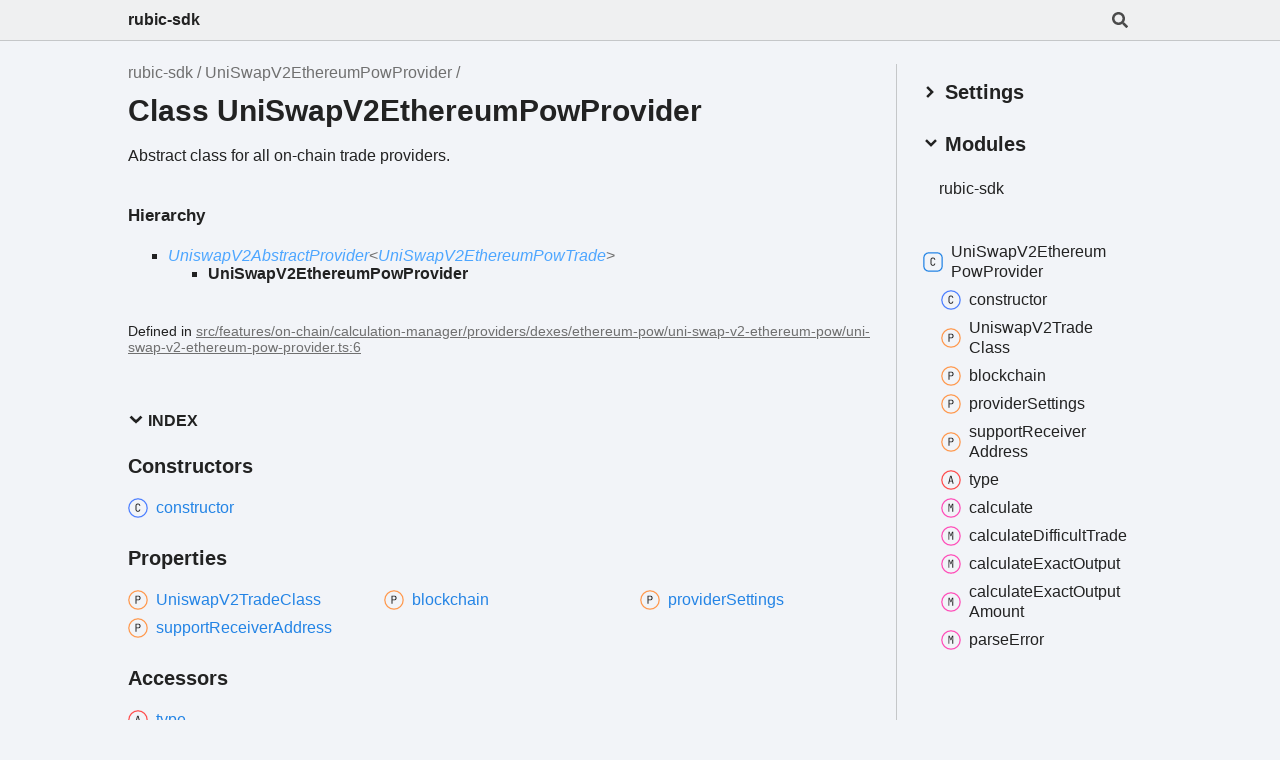

--- FILE ---
content_type: text/html; charset=utf-8
request_url: https://cryptorubic.github.io/rubic-sdk/classes/UniSwapV2EthereumPowProvider.html
body_size: 7598
content:
<!DOCTYPE html><html class="default" lang="en"><head><meta charSet="utf-8"/><meta http-equiv="x-ua-compatible" content="IE=edge"/><title>UniSwapV2EthereumPowProvider | rubic-sdk</title><meta name="description" content="Documentation for rubic-sdk"/><meta name="viewport" content="width=device-width, initial-scale=1"/><link rel="stylesheet" href="../assets/style.css"/><link rel="stylesheet" href="../assets/highlight.css"/><script async src="../assets/search.js" id="search-script"></script></head><body><script>document.documentElement.dataset.theme = localStorage.getItem("tsd-theme") || "os"</script><header class="tsd-page-toolbar">
<div class="tsd-toolbar-contents container">
<div class="table-cell" id="tsd-search" data-base="..">
<div class="field"><label for="tsd-search-field" class="tsd-widget tsd-toolbar-icon search no-caption"><svg width="16" height="16" viewBox="0 0 16 16" fill="none"><path d="M15.7824 13.833L12.6666 10.7177C12.5259 10.5771 12.3353 10.499 12.1353 10.499H11.6259C12.4884 9.39596 13.001 8.00859 13.001 6.49937C13.001 2.90909 10.0914 0 6.50048 0C2.90959 0 0 2.90909 0 6.49937C0 10.0896 2.90959 12.9987 6.50048 12.9987C8.00996 12.9987 9.39756 12.4863 10.5008 11.6239V12.1332C10.5008 12.3332 10.5789 12.5238 10.7195 12.6644L13.8354 15.7797C14.1292 16.0734 14.6042 16.0734 14.8948 15.7797L15.7793 14.8954C16.0731 14.6017 16.0731 14.1267 15.7824 13.833ZM6.50048 10.499C4.29094 10.499 2.50018 8.71165 2.50018 6.49937C2.50018 4.29021 4.28781 2.49976 6.50048 2.49976C8.71001 2.49976 10.5008 4.28708 10.5008 6.49937C10.5008 8.70852 8.71314 10.499 6.50048 10.499Z" fill="var(--color-text)"></path></svg></label><input type="text" id="tsd-search-field" aria-label="Search"/></div>
<div class="field">
<div id="tsd-toolbar-links"></div></div>
<ul class="results">
<li class="state loading">Preparing search index...</li>
<li class="state failure">The search index is not available</li></ul><a href="../index.html" class="title">rubic-sdk</a></div>
<div class="table-cell" id="tsd-widgets"><a href="#" class="tsd-widget tsd-toolbar-icon menu no-caption" data-toggle="menu" aria-label="Menu"><svg width="16" height="16" viewBox="0 0 16 16" fill="none"><rect x="1" y="3" width="14" height="2" fill="var(--color-text)"></rect><rect x="1" y="7" width="14" height="2" fill="var(--color-text)"></rect><rect x="1" y="11" width="14" height="2" fill="var(--color-text)"></rect></svg></a></div></div></header>
<div class="container container-main">
<div class="col-8 col-content">
<div class="tsd-page-title">
<ul class="tsd-breadcrumb">
<li><a href="../modules.html">rubic-sdk</a></li>
<li><a href="UniSwapV2EthereumPowProvider.html">UniSwapV2EthereumPowProvider</a></li></ul>
<h1>Class UniSwapV2EthereumPowProvider</h1></div>
<section class="tsd-panel tsd-comment">
<div class="tsd-comment tsd-typography"><p>Abstract class for all on-chain trade providers.</p>
</div></section>
<section class="tsd-panel tsd-hierarchy">
<h4>Hierarchy</h4>
<ul class="tsd-hierarchy">
<li><a href="UniswapV2AbstractProvider.html" class="tsd-signature-type" data-tsd-kind="Class">UniswapV2AbstractProvider</a><span class="tsd-signature-symbol">&lt;</span><a href="UniSwapV2EthereumPowTrade.html" class="tsd-signature-type" data-tsd-kind="Class">UniSwapV2EthereumPowTrade</a><span class="tsd-signature-symbol">&gt;</span>
<ul class="tsd-hierarchy">
<li><span class="target">UniSwapV2EthereumPowProvider</span></li></ul></li></ul></section><aside class="tsd-sources">
<ul>
<li>Defined in <a href="https://github.com/Cryptorubic/rubic-sdk/blob/d3cf1e9/src/features/on-chain/calculation-manager/providers/dexes/ethereum-pow/uni-swap-v2-ethereum-pow/uni-swap-v2-ethereum-pow-provider.ts#L6">src/features/on-chain/calculation-manager/providers/dexes/ethereum-pow/uni-swap-v2-ethereum-pow/uni-swap-v2-ethereum-pow-provider.ts:6</a></li></ul></aside>
<section class="tsd-panel-group tsd-index-group">
<section class="tsd-panel tsd-index-panel">
<details class="tsd-index-content tsd-index-accordion" open><summary class="tsd-accordion-summary tsd-index-summary">
<h5 class="tsd-index-heading uppercase" role="button" aria-expanded="false" tabIndex=0><svg width="16" height="16" viewBox="0 0 16 16" fill="none"><path d="M1.5 5.50969L8 11.6609L14.5 5.50969L12.5466 3.66086L8 7.96494L3.45341 3.66086L1.5 5.50969Z" fill="var(--color-text)"></path></svg> Index</h5></summary>
<div class="tsd-accordion-details">
<section class="tsd-index-section">
<h3 class="tsd-index-heading">Constructors</h3>
<div class="tsd-index-list"><a href="UniSwapV2EthereumPowProvider.html#constructor" class="tsd-index-link tsd-kind-constructor tsd-parent-kind-class tsd-is-inherited"><svg class="tsd-kind-icon" width="24" height="24" viewBox="0 0 24 24"><rect fill="var(--color-icon-background)" stroke="#4D7FFF" stroke-width="1.5" x="1" y="1" width="22" height="22" rx="12" id="icon-512-path"></rect><path d="M11.898 16.1201C11.098 16.1201 10.466 15.8961 10.002 15.4481C9.53803 15.0001 9.30603 14.3841 9.30603 13.6001V9.64012C9.30603 8.85612 9.53803 8.24012 10.002 7.79212C10.466 7.34412 11.098 7.12012 11.898 7.12012C12.682 7.12012 13.306 7.34812 13.77 7.80412C14.234 8.25212 14.466 8.86412 14.466 9.64012H13.386C13.386 9.14412 13.254 8.76412 12.99 8.50012C12.734 8.22812 12.37 8.09212 11.898 8.09212C11.426 8.09212 11.054 8.22412 10.782 8.48812C10.518 8.75212 10.386 9.13212 10.386 9.62812V13.6001C10.386 14.0961 10.518 14.4801 10.782 14.7521C11.054 15.0161 11.426 15.1481 11.898 15.1481C12.37 15.1481 12.734 15.0161 12.99 14.7521C13.254 14.4801 13.386 14.0961 13.386 13.6001H14.466C14.466 14.3761 14.234 14.9921 13.77 15.4481C13.306 15.8961 12.682 16.1201 11.898 16.1201Z" fill="var(--color-text)" id="icon-512-text"></path></svg><span>constructor</span></a>
</div></section>
<section class="tsd-index-section">
<h3 class="tsd-index-heading">Properties</h3>
<div class="tsd-index-list"><a href="UniSwapV2EthereumPowProvider.html#UniswapV2TradeClass" class="tsd-index-link tsd-kind-property tsd-parent-kind-class"><svg class="tsd-kind-icon" width="24" height="24" viewBox="0 0 24 24"><rect fill="var(--color-icon-background)" stroke="#FF984D" stroke-width="1.5" x="1" y="1" width="22" height="22" rx="12" id="icon-1024-path"></rect><path d="M9.354 16V7.24H12.174C12.99 7.24 13.638 7.476 14.118 7.948C14.606 8.412 14.85 9.036 14.85 9.82C14.85 10.604 14.606 11.232 14.118 11.704C13.638 12.168 12.99 12.4 12.174 12.4H10.434V16H9.354ZM10.434 11.428H12.174C12.646 11.428 13.022 11.284 13.302 10.996C13.59 10.7 13.734 10.308 13.734 9.82C13.734 9.324 13.59 8.932 13.302 8.644C13.022 8.356 12.646 8.212 12.174 8.212H10.434V11.428Z" fill="var(--color-text)" id="icon-1024-text"></path></svg><span>Uniswap<wbr/>V2<wbr/>Trade<wbr/>Class</span></a>
<a href="UniSwapV2EthereumPowProvider.html#blockchain" class="tsd-index-link tsd-kind-property tsd-parent-kind-class"><svg class="tsd-kind-icon" width="24" height="24" viewBox="0 0 24 24"><use href="#icon-1024-path"></use><use href="#icon-1024-text"></use></svg><span>blockchain</span></a>
<a href="UniSwapV2EthereumPowProvider.html#providerSettings" class="tsd-index-link tsd-kind-property tsd-parent-kind-class"><svg class="tsd-kind-icon" width="24" height="24" viewBox="0 0 24 24"><use href="#icon-1024-path"></use><use href="#icon-1024-text"></use></svg><span>provider<wbr/>Settings</span></a>
<a href="UniSwapV2EthereumPowProvider.html#supportReceiverAddress" class="tsd-index-link tsd-kind-property tsd-parent-kind-class tsd-is-inherited"><svg class="tsd-kind-icon" width="24" height="24" viewBox="0 0 24 24"><use href="#icon-1024-path"></use><use href="#icon-1024-text"></use></svg><span>support<wbr/>Receiver<wbr/>Address</span></a>
</div></section>
<section class="tsd-index-section">
<h3 class="tsd-index-heading">Accessors</h3>
<div class="tsd-index-list"><a href="UniSwapV2EthereumPowProvider.html#type" class="tsd-index-link tsd-kind-accessor tsd-parent-kind-class tsd-is-inherited"><svg class="tsd-kind-icon" width="24" height="24" viewBox="0 0 24 24"><rect fill="var(--color-icon-background)" stroke="#FF4D4D" stroke-width="1.5" x="1" y="1" width="22" height="22" rx="12" id="icon-262144-path"></rect><path d="M8.85 16L11.13 7.24H12.582L14.85 16H13.758L13.182 13.672H10.53L9.954 16H8.85ZM10.746 12.76H12.954L12.282 10.06C12.154 9.548 12.054 9.12 11.982 8.776C11.91 8.432 11.866 8.208 11.85 8.104C11.834 8.208 11.79 8.432 11.718 8.776C11.646 9.12 11.546 9.544 11.418 10.048L10.746 12.76Z" fill="var(--color-text)" id="icon-262144-text"></path></svg><span>type</span></a>
</div></section>
<section class="tsd-index-section">
<h3 class="tsd-index-heading">Methods</h3>
<div class="tsd-index-list"><a href="UniSwapV2EthereumPowProvider.html#calculate" class="tsd-index-link tsd-kind-method tsd-parent-kind-class tsd-is-inherited"><svg class="tsd-kind-icon" width="24" height="24" viewBox="0 0 24 24"><rect fill="var(--color-icon-background)" stroke="#FF4DB8" stroke-width="1.5" x="1" y="1" width="22" height="22" rx="12" id="icon-2048-path"></rect><path d="M9.162 16V7.24H10.578L11.514 10.072C11.602 10.328 11.674 10.584 11.73 10.84C11.794 11.088 11.842 11.28 11.874 11.416C11.906 11.28 11.954 11.088 12.018 10.84C12.082 10.584 12.154 10.324 12.234 10.06L13.122 7.24H14.538V16H13.482V12.82C13.482 12.468 13.49 12.068 13.506 11.62C13.53 11.172 13.558 10.716 13.59 10.252C13.622 9.78 13.654 9.332 13.686 8.908C13.726 8.476 13.762 8.1 13.794 7.78L12.366 12.16H11.334L9.894 7.78C9.934 8.092 9.97 8.456 10.002 8.872C10.042 9.28 10.078 9.716 10.11 10.18C10.142 10.636 10.166 11.092 10.182 11.548C10.206 12.004 10.218 12.428 10.218 12.82V16H9.162Z" fill="var(--color-text)" id="icon-2048-text"></path></svg><span>calculate</span></a>
<a href="UniSwapV2EthereumPowProvider.html#calculateDifficultTrade" class="tsd-index-link tsd-kind-method tsd-parent-kind-class tsd-is-inherited"><svg class="tsd-kind-icon" width="24" height="24" viewBox="0 0 24 24"><use href="#icon-2048-path"></use><use href="#icon-2048-text"></use></svg><span>calculate<wbr/>Difficult<wbr/>Trade</span></a>
<a href="UniSwapV2EthereumPowProvider.html#calculateExactOutput" class="tsd-index-link tsd-kind-method tsd-parent-kind-class tsd-is-inherited"><svg class="tsd-kind-icon" width="24" height="24" viewBox="0 0 24 24"><use href="#icon-2048-path"></use><use href="#icon-2048-text"></use></svg><span>calculate<wbr/>Exact<wbr/>Output</span></a>
<a href="UniSwapV2EthereumPowProvider.html#calculateExactOutputAmount" class="tsd-index-link tsd-kind-method tsd-parent-kind-class tsd-is-inherited"><svg class="tsd-kind-icon" width="24" height="24" viewBox="0 0 24 24"><use href="#icon-2048-path"></use><use href="#icon-2048-text"></use></svg><span>calculate<wbr/>Exact<wbr/>Output<wbr/>Amount</span></a>
<a href="UniSwapV2EthereumPowProvider.html#parseError" class="tsd-index-link tsd-kind-method tsd-parent-kind-class tsd-is-inherited"><svg class="tsd-kind-icon" width="24" height="24" viewBox="0 0 24 24"><use href="#icon-2048-path"></use><use href="#icon-2048-text"></use></svg><span>parse<wbr/>Error</span></a>
</div></section></div></details></section></section>
<section class="tsd-panel-group tsd-member-group">
<h2>Constructors</h2>
<section class="tsd-panel tsd-member tsd-kind-constructor tsd-parent-kind-class tsd-is-inherited"><a id="constructor" class="tsd-anchor"></a>
<h3 class="tsd-anchor-link"><span>constructor</span><a href="#constructor" aria-label="Permalink" class="tsd-anchor-icon"><svg class="icon icon-tabler icon-tabler-link" viewBox="0 0 24 24" stroke-width="2" stroke="currentColor" fill="none" stroke-linecap="round" stroke-linejoin="round"><path stroke="none" d="M0 0h24v24H0z" fill="none" id="icon-anchor-a"></path><path d="M10 14a3.5 3.5 0 0 0 5 0l4 -4a3.5 3.5 0 0 0 -5 -5l-.5 .5" id="icon-anchor-b"></path><path d="M14 10a3.5 3.5 0 0 0 -5 0l-4 4a3.5 3.5 0 0 0 5 5l.5 -.5" id="icon-anchor-c"></path></svg></a></h3>
<ul class="tsd-signatures tsd-kind-constructor tsd-parent-kind-class tsd-is-inherited">
<li class="tsd-signature tsd-anchor-link" id="constructor.new_UniSwapV2EthereumPowProvider">new <wbr/>Uni<wbr/>Swap<wbr/>V2<wbr/>Ethereum<wbr/>Pow<wbr/>Provider<span class="tsd-signature-symbol">(</span><span class="tsd-signature-symbol">)</span><span class="tsd-signature-symbol">: </span><a href="UniSwapV2EthereumPowProvider.html" class="tsd-signature-type" data-tsd-kind="Class">UniSwapV2EthereumPowProvider</a><a href="#constructor.new_UniSwapV2EthereumPowProvider" aria-label="Permalink" class="tsd-anchor-icon"><svg class="icon icon-tabler icon-tabler-link" viewBox="0 0 24 24" stroke-width="2" stroke="currentColor" fill="none" stroke-linecap="round" stroke-linejoin="round"><use href="#icon-anchor-a"></use><use href="#icon-anchor-b"></use><use href="#icon-anchor-c"></use></svg></a></li>
<li class="tsd-description">
<h4 class="tsd-returns-title">Returns <a href="UniSwapV2EthereumPowProvider.html" class="tsd-signature-type" data-tsd-kind="Class">UniSwapV2EthereumPowProvider</a></h4><aside class="tsd-sources">
<p>Inherited from <a href="UniswapV2AbstractProvider.html">UniswapV2AbstractProvider</a>.<a href="UniswapV2AbstractProvider.html#constructor">constructor</a></p></aside></li></ul></section></section>
<section class="tsd-panel-group tsd-member-group">
<h2>Properties</h2>
<section class="tsd-panel tsd-member tsd-kind-property tsd-parent-kind-class"><a id="UniswapV2TradeClass" class="tsd-anchor"></a>
<h3 class="tsd-anchor-link"><code class="tsd-tag ts-flagReadonly">Readonly</code> <span>Uniswap<wbr/>V2<wbr/>Trade<wbr/>Class</span><a href="#UniswapV2TradeClass" aria-label="Permalink" class="tsd-anchor-icon"><svg class="icon icon-tabler icon-tabler-link" viewBox="0 0 24 24" stroke-width="2" stroke="currentColor" fill="none" stroke-linecap="round" stroke-linejoin="round"><use href="#icon-anchor-a"></use><use href="#icon-anchor-b"></use><use href="#icon-anchor-c"></use></svg></a></h3>
<div class="tsd-signature">Uniswap<wbr/>V2<wbr/>Trade<wbr/>Class<span class="tsd-signature-symbol">:</span> <span class="tsd-signature-symbol">typeof </span><a href="UniSwapV2EthereumPowTrade.html" class="tsd-signature-type" data-tsd-kind="Class">UniSwapV2EthereumPowTrade</a><span class="tsd-signature-symbol"> = UniSwapV2EthereumPowTrade</span></div><aside class="tsd-sources">
<p>Overrides UniswapV2AbstractProvider.UniswapV2TradeClass</p>
<ul>
<li>Defined in <a href="https://github.com/Cryptorubic/rubic-sdk/blob/d3cf1e9/src/features/on-chain/calculation-manager/providers/dexes/ethereum-pow/uni-swap-v2-ethereum-pow/uni-swap-v2-ethereum-pow-provider.ts#L9">src/features/on-chain/calculation-manager/providers/dexes/ethereum-pow/uni-swap-v2-ethereum-pow/uni-swap-v2-ethereum-pow-provider.ts:9</a></li></ul></aside></section>
<section class="tsd-panel tsd-member tsd-kind-property tsd-parent-kind-class"><a id="blockchain" class="tsd-anchor"></a>
<h3 class="tsd-anchor-link"><code class="tsd-tag ts-flagReadonly">Readonly</code> <span>blockchain</span><a href="#blockchain" aria-label="Permalink" class="tsd-anchor-icon"><svg class="icon icon-tabler icon-tabler-link" viewBox="0 0 24 24" stroke-width="2" stroke="currentColor" fill="none" stroke-linecap="round" stroke-linejoin="round"><use href="#icon-anchor-a"></use><use href="#icon-anchor-b"></use><use href="#icon-anchor-c"></use></svg></a></h3>
<div class="tsd-signature">blockchain<span class="tsd-signature-symbol">:</span> <span class="tsd-signature-type">&quot;ETHW&quot;</span><span class="tsd-signature-symbol"> = BLOCKCHAIN_NAME.ETHEREUM_POW</span></div>
<div class="tsd-comment tsd-typography"><p>Provider blockchain.</p>
</div><aside class="tsd-sources">
<p>Overrides <a href="UniswapV2AbstractProvider.html">UniswapV2AbstractProvider</a>.<a href="UniswapV2AbstractProvider.html#blockchain">blockchain</a></p>
<ul>
<li>Defined in <a href="https://github.com/Cryptorubic/rubic-sdk/blob/d3cf1e9/src/features/on-chain/calculation-manager/providers/dexes/ethereum-pow/uni-swap-v2-ethereum-pow/uni-swap-v2-ethereum-pow-provider.ts#L7">src/features/on-chain/calculation-manager/providers/dexes/ethereum-pow/uni-swap-v2-ethereum-pow/uni-swap-v2-ethereum-pow-provider.ts:7</a></li></ul></aside></section>
<section class="tsd-panel tsd-member tsd-kind-property tsd-parent-kind-class"><a id="providerSettings" class="tsd-anchor"></a>
<h3 class="tsd-anchor-link"><code class="tsd-tag ts-flagReadonly">Readonly</code> <span>provider<wbr/>Settings</span><a href="#providerSettings" aria-label="Permalink" class="tsd-anchor-icon"><svg class="icon icon-tabler icon-tabler-link" viewBox="0 0 24 24" stroke-width="2" stroke="currentColor" fill="none" stroke-linecap="round" stroke-linejoin="round"><use href="#icon-anchor-a"></use><use href="#icon-anchor-b"></use><use href="#icon-anchor-c"></use></svg></a></h3>
<div class="tsd-signature">provider<wbr/>Settings<span class="tsd-signature-symbol">:</span> <a href="../interfaces/UniswapV2ProviderConfiguration.html" class="tsd-signature-type" data-tsd-kind="Interface">UniswapV2ProviderConfiguration</a><span class="tsd-signature-symbol"> = UNISWAP_V2_ETHEREUM_POW_PROVIDER_CONFIGURATION</span></div><aside class="tsd-sources">
<p>Overrides UniswapV2AbstractProvider.providerSettings</p>
<ul>
<li>Defined in <a href="https://github.com/Cryptorubic/rubic-sdk/blob/d3cf1e9/src/features/on-chain/calculation-manager/providers/dexes/ethereum-pow/uni-swap-v2-ethereum-pow/uni-swap-v2-ethereum-pow-provider.ts#L11">src/features/on-chain/calculation-manager/providers/dexes/ethereum-pow/uni-swap-v2-ethereum-pow/uni-swap-v2-ethereum-pow-provider.ts:11</a></li></ul></aside></section>
<section class="tsd-panel tsd-member tsd-kind-property tsd-parent-kind-class tsd-is-inherited"><a id="supportReceiverAddress" class="tsd-anchor"></a>
<h3 class="tsd-anchor-link"><code class="tsd-tag ts-flagReadonly">Readonly</code> <span>support<wbr/>Receiver<wbr/>Address</span><a href="#supportReceiverAddress" aria-label="Permalink" class="tsd-anchor-icon"><svg class="icon icon-tabler icon-tabler-link" viewBox="0 0 24 24" stroke-width="2" stroke="currentColor" fill="none" stroke-linecap="round" stroke-linejoin="round"><use href="#icon-anchor-a"></use><use href="#icon-anchor-b"></use><use href="#icon-anchor-c"></use></svg></a></h3>
<div class="tsd-signature">support<wbr/>Receiver<wbr/>Address<span class="tsd-signature-symbol">:</span> <span class="tsd-signature-type">boolean</span><span class="tsd-signature-symbol"> = true</span></div><aside class="tsd-sources">
<p>Inherited from <a href="UniswapV2AbstractProvider.html">UniswapV2AbstractProvider</a>.<a href="UniswapV2AbstractProvider.html#supportReceiverAddress">supportReceiverAddress</a></p>
<ul>
<li>Defined in <a href="https://github.com/Cryptorubic/rubic-sdk/blob/d3cf1e9/src/features/on-chain/calculation-manager/providers/dexes/common/on-chain-provider/on-chain-provider.ts#L25">src/features/on-chain/calculation-manager/providers/dexes/common/on-chain-provider/on-chain-provider.ts:25</a></li></ul></aside></section></section>
<section class="tsd-panel-group tsd-member-group">
<h2>Accessors</h2>
<section class="tsd-panel tsd-member tsd-kind-accessor tsd-parent-kind-class tsd-is-inherited"><a id="type" class="tsd-anchor"></a>
<h3 class="tsd-anchor-link"><span>type</span><a href="#type" aria-label="Permalink" class="tsd-anchor-icon"><svg class="icon icon-tabler icon-tabler-link" viewBox="0 0 24 24" stroke-width="2" stroke="currentColor" fill="none" stroke-linecap="round" stroke-linejoin="round"><use href="#icon-anchor-a"></use><use href="#icon-anchor-b"></use><use href="#icon-anchor-c"></use></svg></a></h3>
<ul class="tsd-signatures tsd-kind-accessor tsd-parent-kind-class tsd-is-inherited">
<li class="tsd-signature" id="type.type-1"><span class="tsd-signature-symbol">get</span> type<span class="tsd-signature-symbol">(</span><span class="tsd-signature-symbol">)</span><span class="tsd-signature-symbol">: </span><span class="tsd-signature-type">&quot;SOLANA&quot;</span><span class="tsd-signature-symbol"> | </span><span class="tsd-signature-type">&quot;LIFI&quot;</span><span class="tsd-signature-symbol"> | </span><span class="tsd-signature-type">&quot;BRIDGERS&quot;</span><span class="tsd-signature-symbol"> | </span><span class="tsd-signature-type">&quot;SQUIDROUTER&quot;</span><span class="tsd-signature-symbol"> | </span><span class="tsd-signature-type">&quot;RANGO&quot;</span><span class="tsd-signature-symbol"> | </span><span class="tsd-signature-type">&quot;OPEN_OCEAN&quot;</span><span class="tsd-signature-symbol"> | </span><span class="tsd-signature-type">&quot;SYNAPSE&quot;</span><span class="tsd-signature-symbol"> | </span><span class="tsd-signature-type">&quot;10K_SWAP&quot;</span><span class="tsd-signature-symbol"> | </span><span class="tsd-signature-type">&quot;AERODROME&quot;</span><span class="tsd-signature-symbol"> | </span><span class="tsd-signature-type">&quot;ACRYPTOS&quot;</span><span class="tsd-signature-symbol"> | </span><span class="tsd-signature-type">&quot;ALDRIN_EXCHANGE&quot;</span><span class="tsd-signature-symbol"> | </span><span class="tsd-signature-type">&quot;ALGEBRA&quot;</span><span class="tsd-signature-symbol"> | </span><span class="tsd-signature-type">&quot;ALGEBRA_INTEGRAL&quot;</span><span class="tsd-signature-symbol"> | </span><span class="tsd-signature-type">&quot;ANNEX&quot;</span><span class="tsd-signature-symbol"> | </span><span class="tsd-signature-type">&quot;APE_SWAP&quot;</span><span class="tsd-signature-symbol"> | </span><span class="tsd-signature-type">&quot;ARTH_SWAP&quot;</span><span class="tsd-signature-symbol"> | </span><span class="tsd-signature-type">&quot;ASTRO_SWAP&quot;</span><span class="tsd-signature-symbol"> | </span><span class="tsd-signature-type">&quot;ASCENT&quot;</span><span class="tsd-signature-symbol"> | </span><span class="tsd-signature-type">&quot;AURORA_SWAP&quot;</span><span class="tsd-signature-symbol"> | </span><span class="tsd-signature-type">&quot;AVNU&quot;</span><span class="tsd-signature-symbol"> | </span><span class="tsd-signature-type">&quot;BABY_SWAP&quot;</span><span class="tsd-signature-symbol"> | </span><span class="tsd-signature-type">&quot;BALANCER&quot;</span><span class="tsd-signature-symbol"> | </span><span class="tsd-signature-type">&quot;BASE_SWAP&quot;</span><span class="tsd-signature-symbol"> | </span><span class="tsd-signature-type">&quot;BEAM_SWAP&quot;</span><span class="tsd-signature-symbol"> | </span><span class="tsd-signature-type">&quot;BI_SWAP&quot;</span><span class="tsd-signature-symbol"> | </span><span class="tsd-signature-type">&quot;CAMELOT&quot;</span><span class="tsd-signature-symbol"> | </span><span class="tsd-signature-type">&quot;CHERRY_SWAP&quot;</span><span class="tsd-signature-symbol"> | </span><span class="tsd-signature-type">&quot;CLAIM_SWAP&quot;</span><span class="tsd-signature-symbol"> | </span><span class="tsd-signature-type">&quot;CREMA_FINANCE&quot;</span><span class="tsd-signature-symbol"> | </span><span class="tsd-signature-type">&quot;CRO_SWAP&quot;</span><span class="tsd-signature-symbol"> | </span><span class="tsd-signature-type">&quot;CRONA_SWAP&quot;</span><span class="tsd-signature-symbol"> | </span><span class="tsd-signature-type">&quot;CROPPER_FINANCE&quot;</span><span class="tsd-signature-symbol"> | </span><span class="tsd-signature-type">&quot;CROW_FI&quot;</span><span class="tsd-signature-symbol"> | </span><span class="tsd-signature-type">&quot;CRO_DEX&quot;</span><span class="tsd-signature-symbol"> | </span><span class="tsd-signature-type">&quot;CURVE&quot;</span><span class="tsd-signature-symbol"> | </span><span class="tsd-signature-type">&quot;DEFI_PLAZA&quot;</span><span class="tsd-signature-symbol"> | </span><span class="tsd-signature-type">&quot;DEFI_SWAP&quot;</span><span class="tsd-signature-symbol"> | </span><span class="tsd-signature-type">&quot;DFYN&quot;</span><span class="tsd-signature-symbol"> | </span><span class="tsd-signature-type">&quot;DLN&quot;</span><span class="tsd-signature-symbol"> | </span><span class="tsd-signature-type">&quot;DODO&quot;</span><span class="tsd-signature-symbol"> | </span><span class="tsd-signature-type">&quot;DRAGON_SWAP&quot;</span><span class="tsd-signature-symbol"> | </span><span class="tsd-signature-type">&quot;DYSTOPIA&quot;</span><span class="tsd-signature-symbol"> | </span><span class="tsd-signature-type">&quot;ECHO_DEX&quot;</span><span class="tsd-signature-symbol"> | </span><span class="tsd-signature-type">&quot;EDDY_FINANCE&quot;</span><span class="tsd-signature-symbol"> | </span><span class="tsd-signature-type">&quot;ELK&quot;</span><span class="tsd-signature-symbol"> | </span><span class="tsd-signature-type">&quot;FENIX_V2&quot;</span><span class="tsd-signature-symbol"> | </span><span class="tsd-signature-type">&quot;FENIX_V3&quot;</span><span class="tsd-signature-symbol"> | </span><span class="tsd-signature-type">&quot;FINKUJIRA&quot;</span><span class="tsd-signature-symbol"> | </span><span class="tsd-signature-type">&quot;FUSIONX&quot;</span><span class="tsd-signature-symbol"> | </span><span class="tsd-signature-type">&quot;HONEY_SWAP&quot;</span><span class="tsd-signature-symbol"> | </span><span class="tsd-signature-type">&quot;HORIZONDEX&quot;</span><span class="tsd-signature-symbol"> | </span><span class="tsd-signature-type">&quot;JET_SWAP&quot;</span><span class="tsd-signature-symbol"> | </span><span class="tsd-signature-type">&quot;JOE&quot;</span><span class="tsd-signature-symbol"> | </span><span class="tsd-signature-type">&quot;JUPITER&quot;</span><span class="tsd-signature-symbol"> | </span><span class="tsd-signature-type">&quot;JUPITER_SWAP&quot;</span><span class="tsd-signature-symbol"> | </span><span class="tsd-signature-type">&quot;J_SWAP&quot;</span><span class="tsd-signature-symbol"> | </span><span class="tsd-signature-type">&quot;KIM&quot;</span><span class="tsd-signature-symbol"> | </span><span class="tsd-signature-type">&quot;KYBER_SWAP&quot;</span><span class="tsd-signature-symbol"> | </span><span class="tsd-signature-type">&quot;KUJATA&quot;</span><span class="tsd-signature-symbol"> | </span><span class="tsd-signature-type">&quot;LUA_SWAP&quot;</span><span class="tsd-signature-symbol"> | </span><span class="tsd-signature-type">&quot;MACARON&quot;</span><span class="tsd-signature-symbol"> | </span><span class="tsd-signature-type">&quot;MAVERICK&quot;</span><span class="tsd-signature-symbol"> | </span><span class="tsd-signature-type">&quot;MDEX&quot;</span><span class="tsd-signature-symbol"> | </span><span class="tsd-signature-type">&quot;MERLIN_SWAP&quot;</span><span class="tsd-signature-symbol"> | </span><span class="tsd-signature-type">&quot;MESH_SWAP&quot;</span><span class="tsd-signature-symbol"> | </span><span class="tsd-signature-type">&quot;MM_FINANCE&quot;</span><span class="tsd-signature-symbol"> | </span><span class="tsd-signature-type">&quot;MOJITO_SWAP&quot;</span><span class="tsd-signature-symbol"> | </span><span class="tsd-signature-type">&quot;MUTE_SWAP&quot;</span><span class="tsd-signature-symbol"> | </span><span class="tsd-signature-type">&quot;NET_SWAP&quot;</span><span class="tsd-signature-symbol"> | </span><span class="tsd-signature-type">&quot;NATIVE_ROUTER&quot;</span><span class="tsd-signature-symbol"> | </span><span class="tsd-signature-type">&quot;ODOS&quot;</span><span class="tsd-signature-symbol"> | </span><span class="tsd-signature-type">&quot;OKC_SWAP&quot;</span><span class="tsd-signature-symbol"> | </span><span class="tsd-signature-type">&quot;OKU_SWAP&quot;</span><span class="tsd-signature-symbol"> | </span><span class="tsd-signature-type">&quot;ONE_INCH&quot;</span><span class="tsd-signature-symbol"> | </span><span class="tsd-signature-type">&quot;ONE_MOON&quot;</span><span class="tsd-signature-symbol"> | </span><span class="tsd-signature-type">&quot;ONE_SOL&quot;</span><span class="tsd-signature-symbol"> | </span><span class="tsd-signature-type">&quot;OMNIDEX&quot;</span><span class="tsd-signature-symbol"> | </span><span class="tsd-signature-type">&quot;OOLONG_SWAP&quot;</span><span class="tsd-signature-symbol"> | </span><span class="tsd-signature-type">&quot;ORCA_SWAP&quot;</span><span class="tsd-signature-symbol"> | </span><span class="tsd-signature-type">&quot;OSMOSIS_SWAP&quot;</span><span class="tsd-signature-symbol"> | </span><span class="tsd-signature-type">&quot;PANCAKE_SWAP&quot;</span><span class="tsd-signature-symbol"> | </span><span class="tsd-signature-type">&quot;PANCAKE_SWAP_V3&quot;</span><span class="tsd-signature-symbol"> | </span><span class="tsd-signature-type">&quot;PANGOLIN&quot;</span><span class="tsd-signature-symbol"> | </span><span class="tsd-signature-type">&quot;PARA_SWAP&quot;</span><span class="tsd-signature-symbol"> | </span><span class="tsd-signature-type">&quot;PEGASYS&quot;</span><span class="tsd-signature-symbol"> | </span><span class="tsd-signature-type">&quot;PHOTON_SWAP&quot;</span><span class="tsd-signature-symbol"> | </span><span class="tsd-signature-type">&quot;POLYDEX&quot;</span><span class="tsd-signature-symbol"> | </span><span class="tsd-signature-type">&quot;PITEAS&quot;</span><span class="tsd-signature-symbol"> | </span><span class="tsd-signature-type">&quot;QUICK_SWAP&quot;</span><span class="tsd-signature-symbol"> | </span><span class="tsd-signature-type">&quot;QUICK_SWAP_V3&quot;</span><span class="tsd-signature-symbol"> | </span><span class="tsd-signature-type">&quot;PULSEX_V1&quot;</span><span class="tsd-signature-symbol"> | </span><span class="tsd-signature-type">&quot;PULSEX_V2&quot;</span><span class="tsd-signature-symbol"> | </span><span class="tsd-signature-type">&quot;RAYDIUM&quot;</span><span class="tsd-signature-symbol"> | </span><span class="tsd-signature-type">&quot;REF_FINANCE&quot;</span><span class="tsd-signature-symbol"> | </span><span class="tsd-signature-type">&quot;REN_BTC&quot;</span><span class="tsd-signature-symbol"> | </span><span class="tsd-signature-type">&quot;ROUTER_SWAP&quot;</span><span class="tsd-signature-symbol"> | </span><span class="tsd-signature-type">&quot;SABER_STABLE_SWAP&quot;</span><span class="tsd-signature-symbol"> | </span><span class="tsd-signature-type">&quot;SAROS_SWAP&quot;</span><span class="tsd-signature-symbol"> | </span><span class="tsd-signature-type">&quot;SERUM&quot;</span><span class="tsd-signature-symbol"> | </span><span class="tsd-signature-type">&quot;SHIBA_SWAP&quot;</span><span class="tsd-signature-symbol"> | </span><span class="tsd-signature-type">&quot;SMOOTHY&quot;</span><span class="tsd-signature-symbol"> | </span><span class="tsd-signature-type">&quot;SOLAR_BEAM&quot;</span><span class="tsd-signature-symbol"> | </span><span class="tsd-signature-type">&quot;SPACEFI_SWAP&quot;</span><span class="tsd-signature-symbol"> | </span><span class="tsd-signature-type">&quot;SPIRIT_SWAP&quot;</span><span class="tsd-signature-symbol"> | </span><span class="tsd-signature-type">&quot;SPL_TOKEN_SWAP&quot;</span><span class="tsd-signature-symbol"> | </span><span class="tsd-signature-type">&quot;SPOOKY_SWAP&quot;</span><span class="tsd-signature-symbol"> | </span><span class="tsd-signature-type">&quot;SOUL_SWAP&quot;</span><span class="tsd-signature-symbol"> | </span><span class="tsd-signature-type">&quot;STELLA_SWAP&quot;</span><span class="tsd-signature-symbol"> | </span><span class="tsd-signature-type">&quot;SUN_SWAP&quot;</span><span class="tsd-signature-symbol"> | </span><span class="tsd-signature-type">&quot;SURFDEX&quot;</span><span class="tsd-signature-symbol"> | </span><span class="tsd-signature-type">&quot;SUSHI_SWAP&quot;</span><span class="tsd-signature-symbol"> | </span><span class="tsd-signature-type">&quot;SYNC_SWAP&quot;</span><span class="tsd-signature-symbol"> | </span><span class="tsd-signature-type">&quot;SILK_SWAP&quot;</span><span class="tsd-signature-symbol"> | </span><span class="tsd-signature-type">&quot;SYMBIOSIS_SWAP&quot;</span><span class="tsd-signature-symbol"> | </span><span class="tsd-signature-type">&quot;TRADER&quot;</span><span class="tsd-signature-symbol"> | </span><span class="tsd-signature-type">&quot;TRISOLARIS&quot;</span><span class="tsd-signature-symbol"> | </span><span class="tsd-signature-type">&quot;IZUMI&quot;</span><span class="tsd-signature-symbol"> | </span><span class="tsd-signature-type">&quot;UBE_SWAP&quot;</span><span class="tsd-signature-symbol"> | </span><span class="tsd-signature-type">&quot;UNISWAP_V2&quot;</span><span class="tsd-signature-symbol"> | </span><span class="tsd-signature-type">&quot;UNI_SWAP_V3&quot;</span><span class="tsd-signature-symbol"> | </span><span class="tsd-signature-type">&quot;VERSE&quot;</span><span class="tsd-signature-symbol"> | </span><span class="tsd-signature-type">&quot;VIPER_SWAP&quot;</span><span class="tsd-signature-symbol"> | </span><span class="tsd-signature-type">&quot;VOLTAGE_SWAP&quot;</span><span class="tsd-signature-symbol"> | </span><span class="tsd-signature-type">&quot;VOOI&quot;</span><span class="tsd-signature-symbol"> | </span><span class="tsd-signature-type">&quot;VVS_FINANCE&quot;</span><span class="tsd-signature-symbol"> | </span><span class="tsd-signature-type">&quot;WAGYU_SWAP&quot;</span><span class="tsd-signature-symbol"> | </span><span class="tsd-signature-type">&quot;WANNA_SWAP&quot;</span><span class="tsd-signature-symbol"> | </span><span class="tsd-signature-type">&quot;WAULT_SWAP&quot;</span><span class="tsd-signature-symbol"> | </span><span class="tsd-signature-type">&quot;WOO_FI&quot;</span><span class="tsd-signature-symbol"> | </span><span class="tsd-signature-type">&quot;WRAPPED&quot;</span><span class="tsd-signature-symbol"> | </span><span class="tsd-signature-type">&quot;WYND&quot;</span><span class="tsd-signature-symbol"> | </span><span class="tsd-signature-type">&quot;YUZU_SWAP&quot;</span><span class="tsd-signature-symbol"> | </span><span class="tsd-signature-type">&quot;XY_DEX&quot;</span><span class="tsd-signature-symbol"> | </span><span class="tsd-signature-type">&quot;ZAPPY&quot;</span><span class="tsd-signature-symbol"> | </span><span class="tsd-signature-type">&quot;ZIP_SWAP&quot;</span><span class="tsd-signature-symbol"> | </span><span class="tsd-signature-type">&quot;ZRX&quot;</span><span class="tsd-signature-symbol"> | </span><span class="tsd-signature-type">&quot;ZETA_SWAP&quot;</span></li>
<li class="tsd-description">
<div class="tsd-comment tsd-typography"><p>Type of provider.</p>
</div>
<h4 class="tsd-returns-title">Returns <span class="tsd-signature-type">&quot;SOLANA&quot;</span><span class="tsd-signature-symbol"> | </span><span class="tsd-signature-type">&quot;LIFI&quot;</span><span class="tsd-signature-symbol"> | </span><span class="tsd-signature-type">&quot;BRIDGERS&quot;</span><span class="tsd-signature-symbol"> | </span><span class="tsd-signature-type">&quot;SQUIDROUTER&quot;</span><span class="tsd-signature-symbol"> | </span><span class="tsd-signature-type">&quot;RANGO&quot;</span><span class="tsd-signature-symbol"> | </span><span class="tsd-signature-type">&quot;OPEN_OCEAN&quot;</span><span class="tsd-signature-symbol"> | </span><span class="tsd-signature-type">&quot;SYNAPSE&quot;</span><span class="tsd-signature-symbol"> | </span><span class="tsd-signature-type">&quot;10K_SWAP&quot;</span><span class="tsd-signature-symbol"> | </span><span class="tsd-signature-type">&quot;AERODROME&quot;</span><span class="tsd-signature-symbol"> | </span><span class="tsd-signature-type">&quot;ACRYPTOS&quot;</span><span class="tsd-signature-symbol"> | </span><span class="tsd-signature-type">&quot;ALDRIN_EXCHANGE&quot;</span><span class="tsd-signature-symbol"> | </span><span class="tsd-signature-type">&quot;ALGEBRA&quot;</span><span class="tsd-signature-symbol"> | </span><span class="tsd-signature-type">&quot;ALGEBRA_INTEGRAL&quot;</span><span class="tsd-signature-symbol"> | </span><span class="tsd-signature-type">&quot;ANNEX&quot;</span><span class="tsd-signature-symbol"> | </span><span class="tsd-signature-type">&quot;APE_SWAP&quot;</span><span class="tsd-signature-symbol"> | </span><span class="tsd-signature-type">&quot;ARTH_SWAP&quot;</span><span class="tsd-signature-symbol"> | </span><span class="tsd-signature-type">&quot;ASTRO_SWAP&quot;</span><span class="tsd-signature-symbol"> | </span><span class="tsd-signature-type">&quot;ASCENT&quot;</span><span class="tsd-signature-symbol"> | </span><span class="tsd-signature-type">&quot;AURORA_SWAP&quot;</span><span class="tsd-signature-symbol"> | </span><span class="tsd-signature-type">&quot;AVNU&quot;</span><span class="tsd-signature-symbol"> | </span><span class="tsd-signature-type">&quot;BABY_SWAP&quot;</span><span class="tsd-signature-symbol"> | </span><span class="tsd-signature-type">&quot;BALANCER&quot;</span><span class="tsd-signature-symbol"> | </span><span class="tsd-signature-type">&quot;BASE_SWAP&quot;</span><span class="tsd-signature-symbol"> | </span><span class="tsd-signature-type">&quot;BEAM_SWAP&quot;</span><span class="tsd-signature-symbol"> | </span><span class="tsd-signature-type">&quot;BI_SWAP&quot;</span><span class="tsd-signature-symbol"> | </span><span class="tsd-signature-type">&quot;CAMELOT&quot;</span><span class="tsd-signature-symbol"> | </span><span class="tsd-signature-type">&quot;CHERRY_SWAP&quot;</span><span class="tsd-signature-symbol"> | </span><span class="tsd-signature-type">&quot;CLAIM_SWAP&quot;</span><span class="tsd-signature-symbol"> | </span><span class="tsd-signature-type">&quot;CREMA_FINANCE&quot;</span><span class="tsd-signature-symbol"> | </span><span class="tsd-signature-type">&quot;CRO_SWAP&quot;</span><span class="tsd-signature-symbol"> | </span><span class="tsd-signature-type">&quot;CRONA_SWAP&quot;</span><span class="tsd-signature-symbol"> | </span><span class="tsd-signature-type">&quot;CROPPER_FINANCE&quot;</span><span class="tsd-signature-symbol"> | </span><span class="tsd-signature-type">&quot;CROW_FI&quot;</span><span class="tsd-signature-symbol"> | </span><span class="tsd-signature-type">&quot;CRO_DEX&quot;</span><span class="tsd-signature-symbol"> | </span><span class="tsd-signature-type">&quot;CURVE&quot;</span><span class="tsd-signature-symbol"> | </span><span class="tsd-signature-type">&quot;DEFI_PLAZA&quot;</span><span class="tsd-signature-symbol"> | </span><span class="tsd-signature-type">&quot;DEFI_SWAP&quot;</span><span class="tsd-signature-symbol"> | </span><span class="tsd-signature-type">&quot;DFYN&quot;</span><span class="tsd-signature-symbol"> | </span><span class="tsd-signature-type">&quot;DLN&quot;</span><span class="tsd-signature-symbol"> | </span><span class="tsd-signature-type">&quot;DODO&quot;</span><span class="tsd-signature-symbol"> | </span><span class="tsd-signature-type">&quot;DRAGON_SWAP&quot;</span><span class="tsd-signature-symbol"> | </span><span class="tsd-signature-type">&quot;DYSTOPIA&quot;</span><span class="tsd-signature-symbol"> | </span><span class="tsd-signature-type">&quot;ECHO_DEX&quot;</span><span class="tsd-signature-symbol"> | </span><span class="tsd-signature-type">&quot;EDDY_FINANCE&quot;</span><span class="tsd-signature-symbol"> | </span><span class="tsd-signature-type">&quot;ELK&quot;</span><span class="tsd-signature-symbol"> | </span><span class="tsd-signature-type">&quot;FENIX_V2&quot;</span><span class="tsd-signature-symbol"> | </span><span class="tsd-signature-type">&quot;FENIX_V3&quot;</span><span class="tsd-signature-symbol"> | </span><span class="tsd-signature-type">&quot;FINKUJIRA&quot;</span><span class="tsd-signature-symbol"> | </span><span class="tsd-signature-type">&quot;FUSIONX&quot;</span><span class="tsd-signature-symbol"> | </span><span class="tsd-signature-type">&quot;HONEY_SWAP&quot;</span><span class="tsd-signature-symbol"> | </span><span class="tsd-signature-type">&quot;HORIZONDEX&quot;</span><span class="tsd-signature-symbol"> | </span><span class="tsd-signature-type">&quot;JET_SWAP&quot;</span><span class="tsd-signature-symbol"> | </span><span class="tsd-signature-type">&quot;JOE&quot;</span><span class="tsd-signature-symbol"> | </span><span class="tsd-signature-type">&quot;JUPITER&quot;</span><span class="tsd-signature-symbol"> | </span><span class="tsd-signature-type">&quot;JUPITER_SWAP&quot;</span><span class="tsd-signature-symbol"> | </span><span class="tsd-signature-type">&quot;J_SWAP&quot;</span><span class="tsd-signature-symbol"> | </span><span class="tsd-signature-type">&quot;KIM&quot;</span><span class="tsd-signature-symbol"> | </span><span class="tsd-signature-type">&quot;KYBER_SWAP&quot;</span><span class="tsd-signature-symbol"> | </span><span class="tsd-signature-type">&quot;KUJATA&quot;</span><span class="tsd-signature-symbol"> | </span><span class="tsd-signature-type">&quot;LUA_SWAP&quot;</span><span class="tsd-signature-symbol"> | </span><span class="tsd-signature-type">&quot;MACARON&quot;</span><span class="tsd-signature-symbol"> | </span><span class="tsd-signature-type">&quot;MAVERICK&quot;</span><span class="tsd-signature-symbol"> | </span><span class="tsd-signature-type">&quot;MDEX&quot;</span><span class="tsd-signature-symbol"> | </span><span class="tsd-signature-type">&quot;MERLIN_SWAP&quot;</span><span class="tsd-signature-symbol"> | </span><span class="tsd-signature-type">&quot;MESH_SWAP&quot;</span><span class="tsd-signature-symbol"> | </span><span class="tsd-signature-type">&quot;MM_FINANCE&quot;</span><span class="tsd-signature-symbol"> | </span><span class="tsd-signature-type">&quot;MOJITO_SWAP&quot;</span><span class="tsd-signature-symbol"> | </span><span class="tsd-signature-type">&quot;MUTE_SWAP&quot;</span><span class="tsd-signature-symbol"> | </span><span class="tsd-signature-type">&quot;NET_SWAP&quot;</span><span class="tsd-signature-symbol"> | </span><span class="tsd-signature-type">&quot;NATIVE_ROUTER&quot;</span><span class="tsd-signature-symbol"> | </span><span class="tsd-signature-type">&quot;ODOS&quot;</span><span class="tsd-signature-symbol"> | </span><span class="tsd-signature-type">&quot;OKC_SWAP&quot;</span><span class="tsd-signature-symbol"> | </span><span class="tsd-signature-type">&quot;OKU_SWAP&quot;</span><span class="tsd-signature-symbol"> | </span><span class="tsd-signature-type">&quot;ONE_INCH&quot;</span><span class="tsd-signature-symbol"> | </span><span class="tsd-signature-type">&quot;ONE_MOON&quot;</span><span class="tsd-signature-symbol"> | </span><span class="tsd-signature-type">&quot;ONE_SOL&quot;</span><span class="tsd-signature-symbol"> | </span><span class="tsd-signature-type">&quot;OMNIDEX&quot;</span><span class="tsd-signature-symbol"> | </span><span class="tsd-signature-type">&quot;OOLONG_SWAP&quot;</span><span class="tsd-signature-symbol"> | </span><span class="tsd-signature-type">&quot;ORCA_SWAP&quot;</span><span class="tsd-signature-symbol"> | </span><span class="tsd-signature-type">&quot;OSMOSIS_SWAP&quot;</span><span class="tsd-signature-symbol"> | </span><span class="tsd-signature-type">&quot;PANCAKE_SWAP&quot;</span><span class="tsd-signature-symbol"> | </span><span class="tsd-signature-type">&quot;PANCAKE_SWAP_V3&quot;</span><span class="tsd-signature-symbol"> | </span><span class="tsd-signature-type">&quot;PANGOLIN&quot;</span><span class="tsd-signature-symbol"> | </span><span class="tsd-signature-type">&quot;PARA_SWAP&quot;</span><span class="tsd-signature-symbol"> | </span><span class="tsd-signature-type">&quot;PEGASYS&quot;</span><span class="tsd-signature-symbol"> | </span><span class="tsd-signature-type">&quot;PHOTON_SWAP&quot;</span><span class="tsd-signature-symbol"> | </span><span class="tsd-signature-type">&quot;POLYDEX&quot;</span><span class="tsd-signature-symbol"> | </span><span class="tsd-signature-type">&quot;PITEAS&quot;</span><span class="tsd-signature-symbol"> | </span><span class="tsd-signature-type">&quot;QUICK_SWAP&quot;</span><span class="tsd-signature-symbol"> | </span><span class="tsd-signature-type">&quot;QUICK_SWAP_V3&quot;</span><span class="tsd-signature-symbol"> | </span><span class="tsd-signature-type">&quot;PULSEX_V1&quot;</span><span class="tsd-signature-symbol"> | </span><span class="tsd-signature-type">&quot;PULSEX_V2&quot;</span><span class="tsd-signature-symbol"> | </span><span class="tsd-signature-type">&quot;RAYDIUM&quot;</span><span class="tsd-signature-symbol"> | </span><span class="tsd-signature-type">&quot;REF_FINANCE&quot;</span><span class="tsd-signature-symbol"> | </span><span class="tsd-signature-type">&quot;REN_BTC&quot;</span><span class="tsd-signature-symbol"> | </span><span class="tsd-signature-type">&quot;ROUTER_SWAP&quot;</span><span class="tsd-signature-symbol"> | </span><span class="tsd-signature-type">&quot;SABER_STABLE_SWAP&quot;</span><span class="tsd-signature-symbol"> | </span><span class="tsd-signature-type">&quot;SAROS_SWAP&quot;</span><span class="tsd-signature-symbol"> | </span><span class="tsd-signature-type">&quot;SERUM&quot;</span><span class="tsd-signature-symbol"> | </span><span class="tsd-signature-type">&quot;SHIBA_SWAP&quot;</span><span class="tsd-signature-symbol"> | </span><span class="tsd-signature-type">&quot;SMOOTHY&quot;</span><span class="tsd-signature-symbol"> | </span><span class="tsd-signature-type">&quot;SOLAR_BEAM&quot;</span><span class="tsd-signature-symbol"> | </span><span class="tsd-signature-type">&quot;SPACEFI_SWAP&quot;</span><span class="tsd-signature-symbol"> | </span><span class="tsd-signature-type">&quot;SPIRIT_SWAP&quot;</span><span class="tsd-signature-symbol"> | </span><span class="tsd-signature-type">&quot;SPL_TOKEN_SWAP&quot;</span><span class="tsd-signature-symbol"> | </span><span class="tsd-signature-type">&quot;SPOOKY_SWAP&quot;</span><span class="tsd-signature-symbol"> | </span><span class="tsd-signature-type">&quot;SOUL_SWAP&quot;</span><span class="tsd-signature-symbol"> | </span><span class="tsd-signature-type">&quot;STELLA_SWAP&quot;</span><span class="tsd-signature-symbol"> | </span><span class="tsd-signature-type">&quot;SUN_SWAP&quot;</span><span class="tsd-signature-symbol"> | </span><span class="tsd-signature-type">&quot;SURFDEX&quot;</span><span class="tsd-signature-symbol"> | </span><span class="tsd-signature-type">&quot;SUSHI_SWAP&quot;</span><span class="tsd-signature-symbol"> | </span><span class="tsd-signature-type">&quot;SYNC_SWAP&quot;</span><span class="tsd-signature-symbol"> | </span><span class="tsd-signature-type">&quot;SILK_SWAP&quot;</span><span class="tsd-signature-symbol"> | </span><span class="tsd-signature-type">&quot;SYMBIOSIS_SWAP&quot;</span><span class="tsd-signature-symbol"> | </span><span class="tsd-signature-type">&quot;TRADER&quot;</span><span class="tsd-signature-symbol"> | </span><span class="tsd-signature-type">&quot;TRISOLARIS&quot;</span><span class="tsd-signature-symbol"> | </span><span class="tsd-signature-type">&quot;IZUMI&quot;</span><span class="tsd-signature-symbol"> | </span><span class="tsd-signature-type">&quot;UBE_SWAP&quot;</span><span class="tsd-signature-symbol"> | </span><span class="tsd-signature-type">&quot;UNISWAP_V2&quot;</span><span class="tsd-signature-symbol"> | </span><span class="tsd-signature-type">&quot;UNI_SWAP_V3&quot;</span><span class="tsd-signature-symbol"> | </span><span class="tsd-signature-type">&quot;VERSE&quot;</span><span class="tsd-signature-symbol"> | </span><span class="tsd-signature-type">&quot;VIPER_SWAP&quot;</span><span class="tsd-signature-symbol"> | </span><span class="tsd-signature-type">&quot;VOLTAGE_SWAP&quot;</span><span class="tsd-signature-symbol"> | </span><span class="tsd-signature-type">&quot;VOOI&quot;</span><span class="tsd-signature-symbol"> | </span><span class="tsd-signature-type">&quot;VVS_FINANCE&quot;</span><span class="tsd-signature-symbol"> | </span><span class="tsd-signature-type">&quot;WAGYU_SWAP&quot;</span><span class="tsd-signature-symbol"> | </span><span class="tsd-signature-type">&quot;WANNA_SWAP&quot;</span><span class="tsd-signature-symbol"> | </span><span class="tsd-signature-type">&quot;WAULT_SWAP&quot;</span><span class="tsd-signature-symbol"> | </span><span class="tsd-signature-type">&quot;WOO_FI&quot;</span><span class="tsd-signature-symbol"> | </span><span class="tsd-signature-type">&quot;WRAPPED&quot;</span><span class="tsd-signature-symbol"> | </span><span class="tsd-signature-type">&quot;WYND&quot;</span><span class="tsd-signature-symbol"> | </span><span class="tsd-signature-type">&quot;YUZU_SWAP&quot;</span><span class="tsd-signature-symbol"> | </span><span class="tsd-signature-type">&quot;XY_DEX&quot;</span><span class="tsd-signature-symbol"> | </span><span class="tsd-signature-type">&quot;ZAPPY&quot;</span><span class="tsd-signature-symbol"> | </span><span class="tsd-signature-type">&quot;ZIP_SWAP&quot;</span><span class="tsd-signature-symbol"> | </span><span class="tsd-signature-type">&quot;ZRX&quot;</span><span class="tsd-signature-symbol"> | </span><span class="tsd-signature-type">&quot;ZETA_SWAP&quot;</span></h4><aside class="tsd-sources">
<p>Inherited from UniswapV2AbstractProvider.type</p>
<ul>
<li>Defined in <a href="https://github.com/Cryptorubic/rubic-sdk/blob/d3cf1e9/src/features/on-chain/calculation-manager/providers/dexes/common/uniswap-v2-abstract/uniswap-v2-abstract-provider.ts#L36">src/features/on-chain/calculation-manager/providers/dexes/common/uniswap-v2-abstract/uniswap-v2-abstract-provider.ts:36</a></li></ul></aside></li></ul></section></section>
<section class="tsd-panel-group tsd-member-group">
<h2>Methods</h2>
<section class="tsd-panel tsd-member tsd-kind-method tsd-parent-kind-class tsd-is-inherited"><a id="calculate" class="tsd-anchor"></a>
<h3 class="tsd-anchor-link"><span>calculate</span><a href="#calculate" aria-label="Permalink" class="tsd-anchor-icon"><svg class="icon icon-tabler icon-tabler-link" viewBox="0 0 24 24" stroke-width="2" stroke="currentColor" fill="none" stroke-linecap="round" stroke-linejoin="round"><use href="#icon-anchor-a"></use><use href="#icon-anchor-b"></use><use href="#icon-anchor-c"></use></svg></a></h3>
<ul class="tsd-signatures tsd-kind-method tsd-parent-kind-class tsd-is-inherited">
<li class="tsd-signature tsd-anchor-link" id="calculate.calculate-1">calculate<span class="tsd-signature-symbol">(</span>from<span class="tsd-signature-symbol">: </span><a href="PriceTokenAmount.html" class="tsd-signature-type" data-tsd-kind="Class">PriceTokenAmount</a><span class="tsd-signature-symbol">&lt;</span><a href="../types/EvmBlockchainName.html" class="tsd-signature-type" data-tsd-kind="Type alias">EvmBlockchainName</a><span class="tsd-signature-symbol">&gt;</span>, to<span class="tsd-signature-symbol">: </span><a href="PriceToken.html" class="tsd-signature-type" data-tsd-kind="Class">PriceToken</a><span class="tsd-signature-symbol">&lt;</span><a href="../types/EvmBlockchainName.html" class="tsd-signature-type" data-tsd-kind="Type alias">EvmBlockchainName</a><span class="tsd-signature-symbol">&gt;</span>, options<span class="tsd-signature-symbol">?: </span><a href="../interfaces/OnChainCalculationOptions.html" class="tsd-signature-type" data-tsd-kind="Interface">OnChainCalculationOptions</a><span class="tsd-signature-symbol">)</span><span class="tsd-signature-symbol">: </span><span class="tsd-signature-type">Promise</span><span class="tsd-signature-symbol">&lt;</span><a href="UniswapV2AbstractTrade.html" class="tsd-signature-type" data-tsd-kind="Class">UniswapV2AbstractTrade</a><span class="tsd-signature-symbol">&gt;</span><a href="#calculate.calculate-1" aria-label="Permalink" class="tsd-anchor-icon"><svg class="icon icon-tabler icon-tabler-link" viewBox="0 0 24 24" stroke-width="2" stroke="currentColor" fill="none" stroke-linecap="round" stroke-linejoin="round"><use href="#icon-anchor-a"></use><use href="#icon-anchor-b"></use><use href="#icon-anchor-c"></use></svg></a></li>
<li class="tsd-description">
<div class="tsd-comment tsd-typography"><p>Calculates on-chain trade.</p>
</div>
<div class="tsd-parameters">
<h4 class="tsd-parameters-title">Parameters</h4>
<ul class="tsd-parameter-list">
<li>
<h5>from: <a href="PriceTokenAmount.html" class="tsd-signature-type" data-tsd-kind="Class">PriceTokenAmount</a><span class="tsd-signature-symbol">&lt;</span><a href="../types/EvmBlockchainName.html" class="tsd-signature-type" data-tsd-kind="Type alias">EvmBlockchainName</a><span class="tsd-signature-symbol">&gt;</span></h5>
<div class="tsd-comment tsd-typography"><p>Token to sell with input amount.</p>
</div></li>
<li>
<h5>to: <a href="PriceToken.html" class="tsd-signature-type" data-tsd-kind="Class">PriceToken</a><span class="tsd-signature-symbol">&lt;</span><a href="../types/EvmBlockchainName.html" class="tsd-signature-type" data-tsd-kind="Type alias">EvmBlockchainName</a><span class="tsd-signature-symbol">&gt;</span></h5>
<div class="tsd-comment tsd-typography"><p>Token to get.</p>
</div></li>
<li>
<h5><code class="tsd-tag ts-flagOptional">Optional</code> options: <a href="../interfaces/OnChainCalculationOptions.html" class="tsd-signature-type" data-tsd-kind="Interface">OnChainCalculationOptions</a></h5>
<div class="tsd-comment tsd-typography"><p>Additional options.</p>
</div></li></ul></div>
<h4 class="tsd-returns-title">Returns <span class="tsd-signature-type">Promise</span><span class="tsd-signature-symbol">&lt;</span><a href="UniswapV2AbstractTrade.html" class="tsd-signature-type" data-tsd-kind="Class">UniswapV2AbstractTrade</a><span class="tsd-signature-symbol">&gt;</span></h4><aside class="tsd-sources">
<p>Inherited from <a href="UniswapV2AbstractProvider.html">UniswapV2AbstractProvider</a>.<a href="UniswapV2AbstractProvider.html#calculate">calculate</a></p>
<ul>
<li>Defined in <a href="https://github.com/Cryptorubic/rubic-sdk/blob/d3cf1e9/src/features/on-chain/calculation-manager/providers/dexes/common/uniswap-v2-abstract/uniswap-v2-abstract-provider.ts#L46">src/features/on-chain/calculation-manager/providers/dexes/common/uniswap-v2-abstract/uniswap-v2-abstract-provider.ts:46</a></li></ul></aside></li></ul></section>
<section class="tsd-panel tsd-member tsd-kind-method tsd-parent-kind-class tsd-is-inherited"><a id="calculateDifficultTrade" class="tsd-anchor"></a>
<h3 class="tsd-anchor-link"><span>calculate<wbr/>Difficult<wbr/>Trade</span><a href="#calculateDifficultTrade" aria-label="Permalink" class="tsd-anchor-icon"><svg class="icon icon-tabler icon-tabler-link" viewBox="0 0 24 24" stroke-width="2" stroke="currentColor" fill="none" stroke-linecap="round" stroke-linejoin="round"><use href="#icon-anchor-a"></use><use href="#icon-anchor-b"></use><use href="#icon-anchor-c"></use></svg></a></h3>
<ul class="tsd-signatures tsd-kind-method tsd-parent-kind-class tsd-is-inherited">
<li class="tsd-signature tsd-anchor-link" id="calculateDifficultTrade.calculateDifficultTrade-1">calculate<wbr/>Difficult<wbr/>Trade<span class="tsd-signature-symbol">(</span>fromToken<span class="tsd-signature-symbol">: </span><a href="PriceToken.html" class="tsd-signature-type" data-tsd-kind="Class">PriceToken</a><span class="tsd-signature-symbol">&lt;</span><a href="../types/EvmBlockchainName.html" class="tsd-signature-type" data-tsd-kind="Type alias">EvmBlockchainName</a><span class="tsd-signature-symbol">&gt;</span>, toToken<span class="tsd-signature-symbol">: </span><a href="PriceToken.html" class="tsd-signature-type" data-tsd-kind="Class">PriceToken</a><span class="tsd-signature-symbol">&lt;</span><a href="../types/EvmBlockchainName.html" class="tsd-signature-type" data-tsd-kind="Type alias">EvmBlockchainName</a><span class="tsd-signature-symbol">&gt;</span>, weiAmount<span class="tsd-signature-symbol">: </span><span class="tsd-signature-type">BigNumber</span>, exact<span class="tsd-signature-symbol">: </span><a href="../types/Exact.html" class="tsd-signature-type" data-tsd-kind="Type alias">Exact</a>, options<span class="tsd-signature-symbol">?: </span><a href="../interfaces/OnChainCalculationOptions.html" class="tsd-signature-type" data-tsd-kind="Interface">OnChainCalculationOptions</a><span class="tsd-signature-symbol">)</span><span class="tsd-signature-symbol">: </span><span class="tsd-signature-type">Promise</span><span class="tsd-signature-symbol">&lt;</span><a href="UniswapV2AbstractTrade.html" class="tsd-signature-type" data-tsd-kind="Class">UniswapV2AbstractTrade</a><span class="tsd-signature-symbol">&gt;</span><a href="#calculateDifficultTrade.calculateDifficultTrade-1" aria-label="Permalink" class="tsd-anchor-icon"><svg class="icon icon-tabler icon-tabler-link" viewBox="0 0 24 24" stroke-width="2" stroke="currentColor" fill="none" stroke-linecap="round" stroke-linejoin="round"><use href="#icon-anchor-a"></use><use href="#icon-anchor-b"></use><use href="#icon-anchor-c"></use></svg></a></li>
<li class="tsd-description">
<div class="tsd-comment tsd-typography"><p>Calculates on-chain trade.</p>
</div>
<div class="tsd-parameters">
<h4 class="tsd-parameters-title">Parameters</h4>
<ul class="tsd-parameter-list">
<li>
<h5>fromToken: <a href="PriceToken.html" class="tsd-signature-type" data-tsd-kind="Class">PriceToken</a><span class="tsd-signature-symbol">&lt;</span><a href="../types/EvmBlockchainName.html" class="tsd-signature-type" data-tsd-kind="Type alias">EvmBlockchainName</a><span class="tsd-signature-symbol">&gt;</span></h5>
<div class="tsd-comment tsd-typography"><p>Token to sell.</p>
</div></li>
<li>
<h5>toToken: <a href="PriceToken.html" class="tsd-signature-type" data-tsd-kind="Class">PriceToken</a><span class="tsd-signature-symbol">&lt;</span><a href="../types/EvmBlockchainName.html" class="tsd-signature-type" data-tsd-kind="Type alias">EvmBlockchainName</a><span class="tsd-signature-symbol">&gt;</span></h5>
<div class="tsd-comment tsd-typography"><p>Token to get.</p>
</div></li>
<li>
<h5>weiAmount: <span class="tsd-signature-type">BigNumber</span></h5>
<div class="tsd-comment tsd-typography"><p>Amount to sell or to get in wei.</p>
</div></li>
<li>
<h5>exact: <a href="../types/Exact.html" class="tsd-signature-type" data-tsd-kind="Type alias">Exact</a></h5>
<div class="tsd-comment tsd-typography"><p>Defines, whether to call &#39;exactInput&#39; or &#39;exactOutput&#39; method.</p>
</div></li>
<li>
<h5><code class="tsd-tag ts-flagOptional">Optional</code> options: <a href="../interfaces/OnChainCalculationOptions.html" class="tsd-signature-type" data-tsd-kind="Interface">OnChainCalculationOptions</a></h5>
<div class="tsd-comment tsd-typography"><p>Additional options.</p>
</div></li></ul></div>
<h4 class="tsd-returns-title">Returns <span class="tsd-signature-type">Promise</span><span class="tsd-signature-symbol">&lt;</span><a href="UniswapV2AbstractTrade.html" class="tsd-signature-type" data-tsd-kind="Class">UniswapV2AbstractTrade</a><span class="tsd-signature-symbol">&gt;</span></h4><aside class="tsd-sources">
<p>Inherited from <a href="UniswapV2AbstractProvider.html">UniswapV2AbstractProvider</a>.<a href="UniswapV2AbstractProvider.html#calculateDifficultTrade">calculateDifficultTrade</a></p>
<ul>
<li>Defined in <a href="https://github.com/Cryptorubic/rubic-sdk/blob/d3cf1e9/src/features/on-chain/calculation-manager/providers/dexes/common/uniswap-v2-abstract/uniswap-v2-abstract-provider.ts#L90">src/features/on-chain/calculation-manager/providers/dexes/common/uniswap-v2-abstract/uniswap-v2-abstract-provider.ts:90</a></li></ul></aside></li></ul></section>
<section class="tsd-panel tsd-member tsd-kind-method tsd-parent-kind-class tsd-is-inherited"><a id="calculateExactOutput" class="tsd-anchor"></a>
<h3 class="tsd-anchor-link"><span>calculate<wbr/>Exact<wbr/>Output</span><a href="#calculateExactOutput" aria-label="Permalink" class="tsd-anchor-icon"><svg class="icon icon-tabler icon-tabler-link" viewBox="0 0 24 24" stroke-width="2" stroke="currentColor" fill="none" stroke-linecap="round" stroke-linejoin="round"><use href="#icon-anchor-a"></use><use href="#icon-anchor-b"></use><use href="#icon-anchor-c"></use></svg></a></h3>
<ul class="tsd-signatures tsd-kind-method tsd-parent-kind-class tsd-is-inherited">
<li class="tsd-signature tsd-anchor-link" id="calculateExactOutput.calculateExactOutput-1">calculate<wbr/>Exact<wbr/>Output<span class="tsd-signature-symbol">(</span>from<span class="tsd-signature-symbol">: </span><a href="PriceToken.html" class="tsd-signature-type" data-tsd-kind="Class">PriceToken</a><span class="tsd-signature-symbol">&lt;</span><a href="../types/EvmBlockchainName.html" class="tsd-signature-type" data-tsd-kind="Type alias">EvmBlockchainName</a><span class="tsd-signature-symbol">&gt;</span>, to<span class="tsd-signature-symbol">: </span><a href="PriceTokenAmount.html" class="tsd-signature-type" data-tsd-kind="Class">PriceTokenAmount</a><span class="tsd-signature-symbol">&lt;</span><a href="../types/EvmBlockchainName.html" class="tsd-signature-type" data-tsd-kind="Type alias">EvmBlockchainName</a><span class="tsd-signature-symbol">&gt;</span>, options<span class="tsd-signature-symbol">?: </span><a href="../interfaces/OnChainCalculationOptions.html" class="tsd-signature-type" data-tsd-kind="Interface">OnChainCalculationOptions</a><span class="tsd-signature-symbol">)</span><span class="tsd-signature-symbol">: </span><span class="tsd-signature-type">Promise</span><span class="tsd-signature-symbol">&lt;</span><a href="UniswapV2AbstractTrade.html" class="tsd-signature-type" data-tsd-kind="Class">UniswapV2AbstractTrade</a><span class="tsd-signature-symbol">&gt;</span><a href="#calculateExactOutput.calculateExactOutput-1" aria-label="Permalink" class="tsd-anchor-icon"><svg class="icon icon-tabler icon-tabler-link" viewBox="0 0 24 24" stroke-width="2" stroke="currentColor" fill="none" stroke-linecap="round" stroke-linejoin="round"><use href="#icon-anchor-a"></use><use href="#icon-anchor-b"></use><use href="#icon-anchor-c"></use></svg></a></li>
<li class="tsd-description">
<div class="tsd-comment tsd-typography"><p>Calculates trade, based on amount, user wants to get.</p>
</div>
<div class="tsd-parameters">
<h4 class="tsd-parameters-title">Parameters</h4>
<ul class="tsd-parameter-list">
<li>
<h5>from: <a href="PriceToken.html" class="tsd-signature-type" data-tsd-kind="Class">PriceToken</a><span class="tsd-signature-symbol">&lt;</span><a href="../types/EvmBlockchainName.html" class="tsd-signature-type" data-tsd-kind="Type alias">EvmBlockchainName</a><span class="tsd-signature-symbol">&gt;</span></h5>
<div class="tsd-comment tsd-typography"><p>Token to sell.</p>
</div></li>
<li>
<h5>to: <a href="PriceTokenAmount.html" class="tsd-signature-type" data-tsd-kind="Class">PriceTokenAmount</a><span class="tsd-signature-symbol">&lt;</span><a href="../types/EvmBlockchainName.html" class="tsd-signature-type" data-tsd-kind="Type alias">EvmBlockchainName</a><span class="tsd-signature-symbol">&gt;</span></h5>
<div class="tsd-comment tsd-typography"><p>Token to get with output amount.</p>
</div></li>
<li>
<h5><code class="tsd-tag ts-flagOptional">Optional</code> options: <a href="../interfaces/OnChainCalculationOptions.html" class="tsd-signature-type" data-tsd-kind="Interface">OnChainCalculationOptions</a></h5>
<div class="tsd-comment tsd-typography"><p>Additional options.</p>
</div></li></ul></div>
<h4 class="tsd-returns-title">Returns <span class="tsd-signature-type">Promise</span><span class="tsd-signature-symbol">&lt;</span><a href="UniswapV2AbstractTrade.html" class="tsd-signature-type" data-tsd-kind="Class">UniswapV2AbstractTrade</a><span class="tsd-signature-symbol">&gt;</span></h4><aside class="tsd-sources">
<p>Inherited from <a href="UniswapV2AbstractProvider.html">UniswapV2AbstractProvider</a>.<a href="UniswapV2AbstractProvider.html#calculateExactOutput">calculateExactOutput</a></p>
<ul>
<li>Defined in <a href="https://github.com/Cryptorubic/rubic-sdk/blob/d3cf1e9/src/features/on-chain/calculation-manager/providers/dexes/common/uniswap-v2-abstract/uniswap-v2-abstract-provider.ts#L60">src/features/on-chain/calculation-manager/providers/dexes/common/uniswap-v2-abstract/uniswap-v2-abstract-provider.ts:60</a></li></ul></aside></li></ul></section>
<section class="tsd-panel tsd-member tsd-kind-method tsd-parent-kind-class tsd-is-inherited"><a id="calculateExactOutputAmount" class="tsd-anchor"></a>
<h3 class="tsd-anchor-link"><span>calculate<wbr/>Exact<wbr/>Output<wbr/>Amount</span><a href="#calculateExactOutputAmount" aria-label="Permalink" class="tsd-anchor-icon"><svg class="icon icon-tabler icon-tabler-link" viewBox="0 0 24 24" stroke-width="2" stroke="currentColor" fill="none" stroke-linecap="round" stroke-linejoin="round"><use href="#icon-anchor-a"></use><use href="#icon-anchor-b"></use><use href="#icon-anchor-c"></use></svg></a></h3>
<ul class="tsd-signatures tsd-kind-method tsd-parent-kind-class tsd-is-inherited">
<li class="tsd-signature tsd-anchor-link" id="calculateExactOutputAmount.calculateExactOutputAmount-1">calculate<wbr/>Exact<wbr/>Output<wbr/>Amount<span class="tsd-signature-symbol">(</span>from<span class="tsd-signature-symbol">: </span><a href="PriceToken.html" class="tsd-signature-type" data-tsd-kind="Class">PriceToken</a><span class="tsd-signature-symbol">&lt;</span><a href="../types/EvmBlockchainName.html" class="tsd-signature-type" data-tsd-kind="Type alias">EvmBlockchainName</a><span class="tsd-signature-symbol">&gt;</span>, to<span class="tsd-signature-symbol">: </span><a href="PriceTokenAmount.html" class="tsd-signature-type" data-tsd-kind="Class">PriceTokenAmount</a><span class="tsd-signature-symbol">&lt;</span><a href="../types/EvmBlockchainName.html" class="tsd-signature-type" data-tsd-kind="Type alias">EvmBlockchainName</a><span class="tsd-signature-symbol">&gt;</span>, options<span class="tsd-signature-symbol">?: </span><a href="../interfaces/OnChainCalculationOptions.html" class="tsd-signature-type" data-tsd-kind="Interface">OnChainCalculationOptions</a><span class="tsd-signature-symbol">)</span><span class="tsd-signature-symbol">: </span><span class="tsd-signature-type">Promise</span><span class="tsd-signature-symbol">&lt;</span><span class="tsd-signature-type">BigNumber</span><span class="tsd-signature-symbol">&gt;</span><a href="#calculateExactOutputAmount.calculateExactOutputAmount-1" aria-label="Permalink" class="tsd-anchor-icon"><svg class="icon icon-tabler icon-tabler-link" viewBox="0 0 24 24" stroke-width="2" stroke="currentColor" fill="none" stroke-linecap="round" stroke-linejoin="round"><use href="#icon-anchor-a"></use><use href="#icon-anchor-b"></use><use href="#icon-anchor-c"></use></svg></a></li>
<li class="tsd-description">
<div class="tsd-comment tsd-typography"><p>Calculates input amount, based on amount, user wants to get.</p>
</div>
<div class="tsd-parameters">
<h4 class="tsd-parameters-title">Parameters</h4>
<ul class="tsd-parameter-list">
<li>
<h5>from: <a href="PriceToken.html" class="tsd-signature-type" data-tsd-kind="Class">PriceToken</a><span class="tsd-signature-symbol">&lt;</span><a href="../types/EvmBlockchainName.html" class="tsd-signature-type" data-tsd-kind="Type alias">EvmBlockchainName</a><span class="tsd-signature-symbol">&gt;</span></h5>
<div class="tsd-comment tsd-typography"><p>Token to sell.</p>
</div></li>
<li>
<h5>to: <a href="PriceTokenAmount.html" class="tsd-signature-type" data-tsd-kind="Class">PriceTokenAmount</a><span class="tsd-signature-symbol">&lt;</span><a href="../types/EvmBlockchainName.html" class="tsd-signature-type" data-tsd-kind="Type alias">EvmBlockchainName</a><span class="tsd-signature-symbol">&gt;</span></h5>
<div class="tsd-comment tsd-typography"><p>Token to get with output amount.</p>
</div></li>
<li>
<h5><code class="tsd-tag ts-flagOptional">Optional</code> options: <a href="../interfaces/OnChainCalculationOptions.html" class="tsd-signature-type" data-tsd-kind="Interface">OnChainCalculationOptions</a></h5>
<div class="tsd-comment tsd-typography"><p>Additional options.</p>
</div></li></ul></div>
<h4 class="tsd-returns-title">Returns <span class="tsd-signature-type">Promise</span><span class="tsd-signature-symbol">&lt;</span><span class="tsd-signature-type">BigNumber</span><span class="tsd-signature-symbol">&gt;</span></h4><aside class="tsd-sources">
<p>Inherited from <a href="UniswapV2AbstractProvider.html">UniswapV2AbstractProvider</a>.<a href="UniswapV2AbstractProvider.html#calculateExactOutputAmount">calculateExactOutputAmount</a></p>
<ul>
<li>Defined in <a href="https://github.com/Cryptorubic/rubic-sdk/blob/d3cf1e9/src/features/on-chain/calculation-manager/providers/dexes/common/uniswap-v2-abstract/uniswap-v2-abstract-provider.ts#L74">src/features/on-chain/calculation-manager/providers/dexes/common/uniswap-v2-abstract/uniswap-v2-abstract-provider.ts:74</a></li></ul></aside></li></ul></section>
<section class="tsd-panel tsd-member tsd-kind-method tsd-parent-kind-class tsd-is-inherited"><a id="parseError" class="tsd-anchor"></a>
<h3 class="tsd-anchor-link"><code class="tsd-tag ts-flagStatic">Static</code> <span>parse<wbr/>Error</span><a href="#parseError" aria-label="Permalink" class="tsd-anchor-icon"><svg class="icon icon-tabler icon-tabler-link" viewBox="0 0 24 24" stroke-width="2" stroke="currentColor" fill="none" stroke-linecap="round" stroke-linejoin="round"><use href="#icon-anchor-a"></use><use href="#icon-anchor-b"></use><use href="#icon-anchor-c"></use></svg></a></h3>
<ul class="tsd-signatures tsd-kind-method tsd-parent-kind-class tsd-is-inherited">
<li class="tsd-signature tsd-anchor-link" id="parseError.parseError-1">parse<wbr/>Error<span class="tsd-signature-symbol">(</span>err<span class="tsd-signature-symbol">: </span><span class="tsd-signature-type">unknown</span><span class="tsd-signature-symbol">)</span><span class="tsd-signature-symbol">: </span><a href="RubicSdkError.html" class="tsd-signature-type" data-tsd-kind="Class">RubicSdkError</a><a href="#parseError.parseError-1" aria-label="Permalink" class="tsd-anchor-icon"><svg class="icon icon-tabler icon-tabler-link" viewBox="0 0 24 24" stroke-width="2" stroke="currentColor" fill="none" stroke-linecap="round" stroke-linejoin="round"><use href="#icon-anchor-a"></use><use href="#icon-anchor-b"></use><use href="#icon-anchor-c"></use></svg></a></li>
<li class="tsd-description">
<div class="tsd-parameters">
<h4 class="tsd-parameters-title">Parameters</h4>
<ul class="tsd-parameter-list">
<li>
<h5>err: <span class="tsd-signature-type">unknown</span></h5></li></ul></div>
<h4 class="tsd-returns-title">Returns <a href="RubicSdkError.html" class="tsd-signature-type" data-tsd-kind="Class">RubicSdkError</a></h4><aside class="tsd-sources">
<p>Inherited from <a href="UniswapV2AbstractProvider.html">UniswapV2AbstractProvider</a>.<a href="UniswapV2AbstractProvider.html#parseError">parseError</a></p>
<ul>
<li>Defined in <a href="https://github.com/Cryptorubic/rubic-sdk/blob/d3cf1e9/src/features/on-chain/calculation-manager/providers/dexes/common/on-chain-provider/on-chain-provider.ts#L16">src/features/on-chain/calculation-manager/providers/dexes/common/on-chain-provider/on-chain-provider.ts:16</a></li></ul></aside></li></ul></section></section></div>
<div class="col-4 col-menu menu-sticky-wrap menu-highlight">
<div class="tsd-navigation settings">
<details class="tsd-index-accordion"><summary class="tsd-accordion-summary">
<h3><svg width="20" height="20" viewBox="0 0 24 24" fill="none"><path d="M4.93896 8.531L12 15.591L19.061 8.531L16.939 6.409L12 11.349L7.06098 6.409L4.93896 8.531Z" fill="var(--color-text)"></path></svg> Settings</h3></summary>
<div class="tsd-accordion-details">
<div class="tsd-filter-visibility">
<h4 class="uppercase">Member Visibility</h4><form>
<ul id="tsd-filter-options">
<li class="tsd-filter-item"><label class="tsd-filter-input"><input type="checkbox" id="tsd-filter-inherited" name="inherited" checked/><svg width="32" height="32" viewBox="0 0 32 32" aria-hidden="true"><rect class="tsd-checkbox-background" width="30" height="30" x="1" y="1" rx="6" fill="none"></rect><path class="tsd-checkbox-checkmark" d="M8.35422 16.8214L13.2143 21.75L24.6458 10.25" stroke="none" stroke-width="3.5" stroke-linejoin="round" fill="none"></path></svg><span>Inherited</span></label></li>
<li class="tsd-filter-item"><label class="tsd-filter-input"><input type="checkbox" id="tsd-filter-external" name="external"/><svg width="32" height="32" viewBox="0 0 32 32" aria-hidden="true"><rect class="tsd-checkbox-background" width="30" height="30" x="1" y="1" rx="6" fill="none"></rect><path class="tsd-checkbox-checkmark" d="M8.35422 16.8214L13.2143 21.75L24.6458 10.25" stroke="none" stroke-width="3.5" stroke-linejoin="round" fill="none"></path></svg><span>External</span></label></li></ul></form></div>
<div class="tsd-theme-toggle">
<h4 class="uppercase">Theme</h4><select id="theme"><option value="os">OS</option><option value="light">Light</option><option value="dark">Dark</option></select></div></div></details></div>
<nav class="tsd-navigation primary">
<details class="tsd-index-accordion" open><summary class="tsd-accordion-summary">
<h3><svg width="20" height="20" viewBox="0 0 24 24" fill="none"><path d="M4.93896 8.531L12 15.591L19.061 8.531L16.939 6.409L12 11.349L7.06098 6.409L4.93896 8.531Z" fill="var(--color-text)"></path></svg> Modules</h3></summary>
<div class="tsd-accordion-details">
<ul>
<li><a href="../modules.html">rubic-<wbr/>sdk</a>
<ul></ul></li></ul></div></details></nav>
<nav class="tsd-navigation secondary menu-sticky">
<ul>
<li class="current tsd-kind-class"><a href="UniSwapV2EthereumPowProvider.html" class="tsd-index-link"><svg class="tsd-kind-icon" width="24" height="24" viewBox="0 0 24 24"><rect fill="var(--color-icon-background)" stroke="var(--color-ts-class)" stroke-width="1.5" x="1" y="1" width="22" height="22" rx="6" id="icon-128-path"></rect><path d="M11.898 16.1201C11.098 16.1201 10.466 15.8961 10.002 15.4481C9.53803 15.0001 9.30603 14.3841 9.30603 13.6001V9.64012C9.30603 8.85612 9.53803 8.24012 10.002 7.79212C10.466 7.34412 11.098 7.12012 11.898 7.12012C12.682 7.12012 13.306 7.34812 13.77 7.80412C14.234 8.25212 14.466 8.86412 14.466 9.64012H13.386C13.386 9.14412 13.254 8.76412 12.99 8.50012C12.734 8.22812 12.37 8.09212 11.898 8.09212C11.426 8.09212 11.054 8.22412 10.782 8.48812C10.518 8.75212 10.386 9.13212 10.386 9.62812V13.6001C10.386 14.0961 10.518 14.4801 10.782 14.7521C11.054 15.0161 11.426 15.1481 11.898 15.1481C12.37 15.1481 12.734 15.0161 12.99 14.7521C13.254 14.4801 13.386 14.0961 13.386 13.6001H14.466C14.466 14.3761 14.234 14.9921 13.77 15.4481C13.306 15.8961 12.682 16.1201 11.898 16.1201Z" fill="var(--color-text)" id="icon-128-text"></path></svg><span>Uni<wbr/>Swap<wbr/>V2<wbr/>Ethereum<wbr/>Pow<wbr/>Provider</span></a>
<ul>
<li class="tsd-kind-constructor tsd-parent-kind-class tsd-is-inherited"><a href="UniSwapV2EthereumPowProvider.html#constructor" class="tsd-index-link"><svg class="tsd-kind-icon" width="24" height="24" viewBox="0 0 24 24"><use href="#icon-512-path"></use><use href="#icon-512-text"></use></svg>constructor</a></li>
<li class="tsd-kind-property tsd-parent-kind-class"><a href="UniSwapV2EthereumPowProvider.html#UniswapV2TradeClass" class="tsd-index-link"><svg class="tsd-kind-icon" width="24" height="24" viewBox="0 0 24 24"><use href="#icon-1024-path"></use><use href="#icon-1024-text"></use></svg>Uniswap<wbr/>V2<wbr/>Trade<wbr/>Class</a></li>
<li class="tsd-kind-property tsd-parent-kind-class"><a href="UniSwapV2EthereumPowProvider.html#blockchain" class="tsd-index-link"><svg class="tsd-kind-icon" width="24" height="24" viewBox="0 0 24 24"><use href="#icon-1024-path"></use><use href="#icon-1024-text"></use></svg>blockchain</a></li>
<li class="tsd-kind-property tsd-parent-kind-class"><a href="UniSwapV2EthereumPowProvider.html#providerSettings" class="tsd-index-link"><svg class="tsd-kind-icon" width="24" height="24" viewBox="0 0 24 24"><use href="#icon-1024-path"></use><use href="#icon-1024-text"></use></svg>provider<wbr/>Settings</a></li>
<li class="tsd-kind-property tsd-parent-kind-class tsd-is-inherited"><a href="UniSwapV2EthereumPowProvider.html#supportReceiverAddress" class="tsd-index-link"><svg class="tsd-kind-icon" width="24" height="24" viewBox="0 0 24 24"><use href="#icon-1024-path"></use><use href="#icon-1024-text"></use></svg>support<wbr/>Receiver<wbr/>Address</a></li>
<li class="tsd-kind-accessor tsd-parent-kind-class tsd-is-inherited"><a href="UniSwapV2EthereumPowProvider.html#type" class="tsd-index-link"><svg class="tsd-kind-icon" width="24" height="24" viewBox="0 0 24 24"><use href="#icon-262144-path"></use><use href="#icon-262144-text"></use></svg>type</a></li>
<li class="tsd-kind-method tsd-parent-kind-class tsd-is-inherited"><a href="UniSwapV2EthereumPowProvider.html#calculate" class="tsd-index-link"><svg class="tsd-kind-icon" width="24" height="24" viewBox="0 0 24 24"><use href="#icon-2048-path"></use><use href="#icon-2048-text"></use></svg>calculate</a></li>
<li class="tsd-kind-method tsd-parent-kind-class tsd-is-inherited"><a href="UniSwapV2EthereumPowProvider.html#calculateDifficultTrade" class="tsd-index-link"><svg class="tsd-kind-icon" width="24" height="24" viewBox="0 0 24 24"><use href="#icon-2048-path"></use><use href="#icon-2048-text"></use></svg>calculate<wbr/>Difficult<wbr/>Trade</a></li>
<li class="tsd-kind-method tsd-parent-kind-class tsd-is-inherited"><a href="UniSwapV2EthereumPowProvider.html#calculateExactOutput" class="tsd-index-link"><svg class="tsd-kind-icon" width="24" height="24" viewBox="0 0 24 24"><use href="#icon-2048-path"></use><use href="#icon-2048-text"></use></svg>calculate<wbr/>Exact<wbr/>Output</a></li>
<li class="tsd-kind-method tsd-parent-kind-class tsd-is-inherited"><a href="UniSwapV2EthereumPowProvider.html#calculateExactOutputAmount" class="tsd-index-link"><svg class="tsd-kind-icon" width="24" height="24" viewBox="0 0 24 24"><use href="#icon-2048-path"></use><use href="#icon-2048-text"></use></svg>calculate<wbr/>Exact<wbr/>Output<wbr/>Amount</a></li>
<li class="tsd-kind-method tsd-parent-kind-class tsd-is-inherited"><a href="UniSwapV2EthereumPowProvider.html#parseError" class="tsd-index-link"><svg class="tsd-kind-icon" width="24" height="24" viewBox="0 0 24 24"><use href="#icon-2048-path"></use><use href="#icon-2048-text"></use></svg>parse<wbr/>Error</a></li></ul></li></ul></nav></div></div>
<div class="container tsd-generator">
<p>Generated using <a href="https://typedoc.org/" target="_blank">TypeDoc</a></p></div>
<div class="overlay"></div><script src="../assets/main.js"></script></body></html>